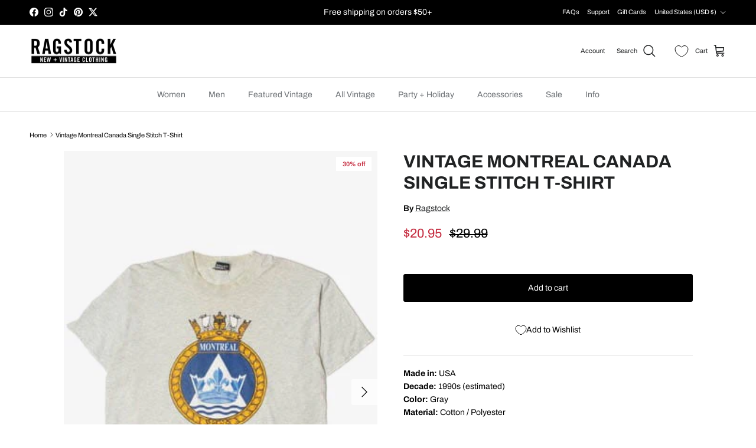

--- FILE ---
content_type: text/css
request_url: https://ragstock.com/cdn/shop/t/2/assets/custom.css?v=92257269845738699081760454483
body_size: -223
content:
.condition-rating-container{margin:25px 0;padding:0 15px}.condition-rating-title{font-size:1em;margin-bottom:15px;font-weight:700;text-align:left}.condition-rating-visual{position:relative}.condition-rating-labels{display:flex;justify-content:space-between;font-size:14px;margin-top:12px}.condition-label{width:25%;text-align:center;color:#777;transition:color .2s ease-in-out}.condition-label.active{color:#000;font-weight:700}.condition-rating-bar{position:relative;height:12px;display:flex;align-items:center}.condition-rating-track{position:absolute;width:100%;height:2px;background-color:#e0e0e0;top:50%;transform:translateY(-50%)}.condition-rating-indicator{position:absolute;width:12px;height:12px;background-color:#333;border-radius:50%;top:50%;transform:translateY(-50%)}.condition-rating-indicator.condition-is-poor{left:12.5%}.condition-rating-indicator.condition-is-fair{left:37.5%}.condition-rating-indicator.condition-is-good{left:62.5%}.condition-rating-indicator.condition-is-excellent{left:87.5%}.#dib-posts a{color:#007bff;text-decoration:underline;text-decoration-skip-ink:auto;transition:color .15s ease-in-out}.#dib-posts a:visited{color:#5a3a8b}.#dib-posts a:hover{color:#0056b3;text-decoration:none}.#dib-posts a:focus{outline:2px solid #007bff;outline-offset:2px;text-decoration:none}.u-space-top{margin-top:1rem}.u-space-bottom{margin-bottom:1rem}.product-metafields li{margin:0 0 0rem}
/*# sourceMappingURL=/cdn/shop/t/2/assets/custom.css.map?v=92257269845738699081760454483 */


--- FILE ---
content_type: text/css;charset=utf-8
request_url: https://use.typekit.net/ozt6wdq.css
body_size: 497
content:
/*
 * The Typekit service used to deliver this font or fonts for use on websites
 * is provided by Adobe and is subject to these Terms of Use
 * http://www.adobe.com/products/eulas/tou_typekit. For font license
 * information, see the list below.
 *
 * eckmannpsych-large:
 *   - http://typekit.com/eulas/00000000000000003b9b34a4
 * eckmannpsych-medium:
 *   - http://typekit.com/eulas/00000000000000003b9b34a6
 * eckmannpsych-small:
 *   - http://typekit.com/eulas/00000000000000003b9b34a5
 *
 * © 2009-2025 Adobe Systems Incorporated. All Rights Reserved.
 */
/*{"last_published":"2020-12-08 17:10:15 UTC"}*/

@import url("https://p.typekit.net/p.css?s=1&k=ozt6wdq&ht=tk&f=42658.42659.42660&a=6802954&app=typekit&e=css");

@font-face {
font-family:"eckmannpsych-large";
src:url("https://use.typekit.net/af/7687ef/00000000000000003b9b34a4/27/l?primer=7cdcb44be4a7db8877ffa5c0007b8dd865b3bbc383831fe2ea177f62257a9191&fvd=n4&v=3") format("woff2"),url("https://use.typekit.net/af/7687ef/00000000000000003b9b34a4/27/d?primer=7cdcb44be4a7db8877ffa5c0007b8dd865b3bbc383831fe2ea177f62257a9191&fvd=n4&v=3") format("woff"),url("https://use.typekit.net/af/7687ef/00000000000000003b9b34a4/27/a?primer=7cdcb44be4a7db8877ffa5c0007b8dd865b3bbc383831fe2ea177f62257a9191&fvd=n4&v=3") format("opentype");
font-display:auto;font-style:normal;font-weight:400;font-stretch:normal;
}

@font-face {
font-family:"eckmannpsych-small";
src:url("https://use.typekit.net/af/997aca/00000000000000003b9b34a5/27/l?primer=7cdcb44be4a7db8877ffa5c0007b8dd865b3bbc383831fe2ea177f62257a9191&fvd=n4&v=3") format("woff2"),url("https://use.typekit.net/af/997aca/00000000000000003b9b34a5/27/d?primer=7cdcb44be4a7db8877ffa5c0007b8dd865b3bbc383831fe2ea177f62257a9191&fvd=n4&v=3") format("woff"),url("https://use.typekit.net/af/997aca/00000000000000003b9b34a5/27/a?primer=7cdcb44be4a7db8877ffa5c0007b8dd865b3bbc383831fe2ea177f62257a9191&fvd=n4&v=3") format("opentype");
font-display:auto;font-style:normal;font-weight:400;font-stretch:normal;
}

@font-face {
font-family:"eckmannpsych-medium";
src:url("https://use.typekit.net/af/c28029/00000000000000003b9b34a6/27/l?primer=7cdcb44be4a7db8877ffa5c0007b8dd865b3bbc383831fe2ea177f62257a9191&fvd=n4&v=3") format("woff2"),url("https://use.typekit.net/af/c28029/00000000000000003b9b34a6/27/d?primer=7cdcb44be4a7db8877ffa5c0007b8dd865b3bbc383831fe2ea177f62257a9191&fvd=n4&v=3") format("woff"),url("https://use.typekit.net/af/c28029/00000000000000003b9b34a6/27/a?primer=7cdcb44be4a7db8877ffa5c0007b8dd865b3bbc383831fe2ea177f62257a9191&fvd=n4&v=3") format("opentype");
font-display:auto;font-style:normal;font-weight:400;font-stretch:normal;
}

.tk-eckmannpsych-large { font-family: "eckmannpsych-large",sans-serif; }
.tk-eckmannpsych-small { font-family: "eckmannpsych-small",sans-serif; }
.tk-eckmannpsych-medium { font-family: "eckmannpsych-medium",sans-serif; }


--- FILE ---
content_type: application/javascript; charset=utf-8
request_url: https://searchanise-ef84.kxcdn.com/preload_data.2Q9T5n9x6T.js
body_size: 10088
content:
window.Searchanise.preloadedSuggestions=['maxi skirt','leather jacket','harley davidson','mini skirt','tank top','crop tops','crop top','long sleeve','sweater vest','tie dye','cargo pants','denim jacket','black skirt','button up','cat sweater','halloween sweater','black dress','mesh top','hawaiian shirt','t shirts','track pants','denim vest','vintage dress','women’s tops','sweater vests','white dress','women’s shorts','tank tops','t shirt','shirts women','mini dress','white skirt','plaid skirt','vintage sweatshirts','patchwork pants','zip up','fur coat','red skirt','maxi dress','vintage jacket','jean shorts','80s shirts','tube top','track pant','long skirt','cowboy hat','cowboy boots','graphic tee','red dress','denim skirt','baby tee','vintage vest','christmas cardigan','halloween costume','vintage sweater','green dress','cow print','christmas vest','new york','halloween costumes','halloween vest','bell bottoms','vintage sweaters','vintage cardigan','denim dress','jean skirt','camo pants','black shorts','men’s shirts','gogo boots','women shorts','halter top','jean jacket','mushroom pants','long skirts','pink dress','maxi skirts','cat shirt','women’s jeans','black mini skirt','denim shorts','pink skirt','purple skirt','graphic tees','ugly sweater','nike track pants','white shorts','vintage halloween','mini skort','adidas pants','cargo shorts','black top','white shirt','red top','ralph lauren','body suit','denim top','80s sweater','green skirt','green shorts','floral dress','no comment','gold top','blue dress','lace top','baja hoodie','women’s pants','button up shirt','flare jeans','gold shorts','v neck','vintage t shirts','leather jackets','leather shorts','bucket hat','corduroy pants','men’s clothing','women’s tank top','blue top','brown skirt','white boots','crochet top','vintage halloween sweater','low rise','v tank','silver top','marisa christina','vest tops','animal print','blue skirt','christmas sweater','women’s tees','vintage christmas sweater','nike pants','vintage hoodie','gold skirt','80\'s sweater','floral top','knit sweater','white cardigan','leather pants','faux fur','sale women','vintage disney','green sweater','christmas sweaters','cardigan sweater','single stitch','levis shorts','star wars','shorts women','black tank top','womens sweater','pink tops','cargo jeans','leather vest','mesh shirt','leather skirt','vintage sports','mens button up','long dress','notre dame','mini skirts','white top','90s jacket','red shorts','vintage hoodies','vintage tops','women’s sweater','polo shirt','black corset','brown top','vintage dresses','green shirt','band tee','nike vintage','plus size','sequin skirt','purple dress','fanny pack','vintage red christmas sweatshirt','women’s sweaters','blue shorts','vintage shirt','womens jeans','plaid dress','striped shirt','vintage christmas','madden girl','ohio state','corset top','button shirt','vintage sweatshirt','cat ears','pleated skirt','green top','vintage t shirt','quarter zip','bell sleeve','band tees','red shirt','jean vest','leopard print','color block','women tops','mens shorts','metallic shorts','black lace','leg warmers','vintage t-shirts','wrangler shirt','ugly christmas sweater','long sleeve tops','yellow shirt','vintage womens','looney tunes','polka dot','bell bottom','chicago bears','penn state','dolphin shorts','women\'s top','baggy jeans','mini shorts','vintage jackets','yellow dress','women’s vintage pants','women\'s jeans','ringer tee','plaid shirt','vintage shorts','women’s bottoms','black ugly','top hat','short skirt','brown pants','trench coat','black boots','red christmas sweater','women’s skirts','mens sweaters','women s sweaters','sweat pants','bomber jacket','vintage adidas pants','adidas vintage pants','mickey mouse','lace dress','boy scout','pink sweater','4th of july','ugly christmas vest new','car shirt','yellow skirt','women sweater','purple top','fair isle','make boys cry','metallic skirt','black dresses','blue sweater','long sleeve top','vintage christmas sweaters','red corset','black tank tops','women’s shirts','pink shirt','cheetah print','halloween sweaters','bobbie brooks','pink top','red white and blue','red jacket','mens shirt','tie front','wrangler jeans','flower shirt','st louis','christmas cardigans','women’s dresses','vintage women tops','black tops women','vintage track pants','sequin top','red vest','blue pants','white corset','grateful dead','western shirt','black crop top','womens tops','duck sweater','women’s long sleeve','yellow top','vintage flannel','white lace','halloween shirt','vintage flannels','off the shoulder','tank top women','midi skirt','black jeans','mesh tops','vintage shirts','oversized tee','slip dress','women’s pant','leather top','lightweight jacket','red leather jacket','vintage 80s sweaters','red pants','men’s hoodies','womens vintage','vintage women’s top','mens shirts','band t-shirt','zip up hoodie','white crop top','black skirts','parachute pants','silver skirt','denim jackets','womens t shirts','graphic tank','crop cami','orange shirt','white button up','men’s jacket','black tops','green jacket','black pants','white long sleeve','women cardigan','white maxi skirt','brown dress','crop tee','oversized shirts','vintage nike','orange pants','vintage mens shirt','green pants','graphic tee women','white tank','mock neck','lace trim','womens flannel','striped sweater','leather tops','black jacket','womens pants','brown shorts','women’s tank tops','black shirt','corduroy shorts','midi dress','vintage mens','men’s shorts','trucker hat','lace tops','bunny ears','new ugly christmas vest','christmas cardigans men','vintage 90\'s sweatshirt','dresses black','white sweater','vintage nutcracker sweater','halloween sweatshirt','women’s clothing','men’s button','ruffle shorts','skater skirt','baja hoodies','gold pants','sparkly top','floral skirt','knit sweaters','dress shirt','men’s vintage','denim overalls','tie dye shirt','womens dresses','button down','crochet dress','men’s jeans','recycled skirt','sweater dress','sweatshirt men','flannel shirts','flannel jacket','party top','shirts large','cami top','heirloom collectible','red sweater','silver dress','micro shorts','long sleeve womens','dinosaur jeans','patch work','vintage shirts men','crochet shirt','white blouse','fishnet top','plaid shorts','tube tops','jeans women','white vest','womens sweatshirts','halloween women','band ts','winter coats','corset tops','purple shirt','star top','womens shirts','plaid skirts','vintage camo','vintage long sleeve','cat sweatshirt','college shirts','black and white','low rise jeans','lace cami','prom dress','go go boots','babydoll top','red boots','short sleeve button up','gold dress','betty boop','red sox','mushroom shirt','long sleeve shirts','trucker hats','fairy wings','red pullover sweater','the dye','black vest','vintage stripe','gold tops','fur jacket','vintage lace','long sleeve shirt','green sweatshirt','women\'s sweatshirts','womens crop top','women’s vintage','men hoodie','orange sweater','ribbed tank top','vintage maxi skirt','men’s t shirts','rain coat','green bay packers','brown jacket','vintage hawaii','men’s button up','cute tops','women’s jean shorts','bon jovi','fisherman sweater','matching set','black cat','dont be a dick','love tree','ruffle skirt','wide leg','baby tees','80s dress','denim tops','skater cargo','pink vest','flare pants','silver pants','black christmas cardigan','western shirts','mens sweatshirt','mens tees','extended sizes','navy blue','new jersey','women’s festival','hot pink','tank tops women','texas a&m','michael simon','cactus man','women vintage','north carolina','vintage skirts','womens cargo pants','tiered skirt','baseball jersey','pink tank top','green tank','patchwork overalls','orange dress','hockey jersey','metallic pants','long sleeve white shirt','pink corset','stripe shirt','recycled skirts','long sleeve dress','carpenter pants','red cape','halloween shirts','cargo short','womens vest','men jumpsuit','adidas pant','maxi vintage skirt','long sleeve women','fairy dress','yellow jacket','vintage sports shirts','seamless tee','vintage sweater 1980s','denim dresses','camo jeans','vintage nike track pants','lace long sleeve','short skirts','pink shorts','halloween vintage','mens tank top','neon green','the smiths','men’s graphic tee','harry potter','mens pants','striped shorts','one piece','university of michigan','long dresses','bob dylan','band shirts','black skort','tee shirts','golf shirts','chicago bulls','pride tops','red tops','white bodysuit','new christmas cardigans','green l','women’s black top','green tights','ugly christmas','graphic sweater','floral denim','men’s sweater','gold leggings','vintage halloween sweaters','white crop','disney christmas','holiday vest','womens skirts','sweaters women','women’s long sleeve top','vintage tie','black sweater','blue cat shirt','button shirts','cargo pants women','80s sweaters','ll bean','my chemical romance','orange top','women\'s sweaters','nike pant','philadelphia eagles','the mountain','scooby doo','metallic gold','michigan state','indiana hoosiers','velvet shorts','carpenter jeans','harley davidson t shirts','mens short sleeve','shirt dress','cat bag','white pants','denim romper','cut off','band shirt','grey skirt','leather coat','womens joggers','cami tops','knee high socks','mens vintage sweater','90s shirts','bikini top','womens cargo','america tshirt','halter dress','brown shirt','vest large','brown sweater','tommy hilfiger','womens shorts','men halloween costume','vintage ugly christmas sweaters','yellow shirts','blue cardigans','blue vest','seamless tank','vintage 80s t-shirts','moto jacket','fur vest','christmas sweatshirts','mens hoodies','blue cardigan','hair accessories','jean jackets','womens sweatshirt','women tank top','white jacket','going out top','orange shorts','yellow shorts','women’s sweater vest','star tops','women tees','mardi gras','hawaiian shirts','purple pants','skirt long','black long sleeve','red sunglasses','skirts mini','camo shirt','green metallic shorts','tshirt men','red white and blue shirt','the cure','sequin dress','denim shirt','t-shirt 1990s','mens christmas sweater','mens flannel','puffer vest','90s dresses','mesh long sleeve','white tank top','cropped tank tops','university of','platform boots','lace tanks','vintage band','cargo pant','men\'s sweater','denim jeans','floral tops','carhartt jacket','denim and flower','american flag','women’s graphic tops','pink pants','tye dye','rainbow top','drug rug','red plaid skirt','cowboy hats','sparkle skirt','skater jeans','cat purse','cowboy boot','lace tank top','animal ears','black women top','vintage vests','men’s sweatshirts','men\'s christmas','red hat','old navy','neon shirt','men\'s pants','men’s tank top','zip up sweater','vintage cardigans','vintage polo','cable knit','gold metallic','denim mini skirt','christmas vest ugly','70s top','texas tech','lounge pants','70s dress','tiered maxi','womens extended size','pumpkin sweater','green sweaters','patch pants','super massive','fringe dress','vintage harley davidson clothing','black leather jacket','silver metallic','white mini skirt','men’s graphic tees','crystal kobe','work jacket','nike trackpants','zip hoodie','fall sweater','metallic leggings','quilted jacket','dog sweater','striped top','jean dress','pink cardigan','cowgirl boots','ole miss','lace tank','band t shirt','rainbow tops','tie die','dallas cowboys','athletic shorts','jump suit','white tee','green blazer','mens sweatshirts','top gun','floral shirt','booty shorts','band t shirts','jnco jeans','mesh dress','christmas dress','pink bottoms','purple shorts','green tshirt','linen pants','derek heart','san diego','sun dress','flower shirts','kiss me bro','muscle tee','thin t shirt','two piece','bear ears','black hat','min skirts','men cardigan','yellow pants','carhartt pants','long sleeve tees','men’s vintage sweater','gray skirt','red tie','gold jacket','black graphic tees','vintage dark denim','ugly christmas sweaters','adidas track pants','new york sweatshirt','white mock neck','cotton top','ugly christmas vest','men jean','black top women','vintage ugly christmas sweater','fur coats','striped tee','pleather pants','red ugly christmas pullover','party dresses','rose dress','long sleeve top women','white t shirt','shirt with','pirate shirt','pride rainbow','mens sweater','women graphic shirt','neon shorts','men’s vintage tee','beaded dress','patchwork item','camo pant','pink tank','massive luxury','faux leather','formal dresses','horse sweater','graphic t shirts','sheer top','blue metallic skirt','turtle neck','cotton sweater','wide leg pants','san francisco','plaid pleated','70’s dress','new dresses mini','sweater vintage','winter hats','1990s shirt','vintage tie dye','fall vintage','drawstring pants','vintage mens jackets','halloween vests','y2k jeans','women\'s cargo pants','pants women','black button up','fall sweaters','butterfly wings','cargo women','star shirt','racing jacket','camo skirt','starter jacket','vintage t shirts men','mesh tee','overalls women','red whit and blue','low rise shorts','lightweight overalls','van heusen','christmas vests','prom dresses','jean short','tier skirt','red mini dress','white womens top','women shirts','blue flannel','reverse weave','sport sweatshirt','pot leaf','babydoll tops','silk shirt','women jeans','camo hoodie','double layer','red wings','ocean pacific','polka dot dress','cowboy shirt','sun glasses','crop tank top','rain jacket','hip hop','star trek','vintage shoes','men’s tank','babydoll dress','women\'s halloween costume','recycled vests','vintage christmas 90','christmas vintage','christmas tree','blue mini skirt','metallic top','yellow overalls','mrs claus','white leggings','pink sequin','purple clothing','light blue top','disney sweatshirt','body suits','long sleeve t-shirt','classic elements','black mini dress','pink accessories','gold jewelry','orange skirt','halloween sweater vest','halloween men','women vest','shorts white','men vintage sweater','blue metallic','women’s flannel','lace bra','women\'s graphic t shirt','silver shorts','womens festival','womens costume','deer sweater','crochet shirt men','men’s vest','green leggings','mini denim skirt','white crop shirt','cropped sweater','jackets leather','i could be meaner','green bodysuit','plaid shirts','vintage navy','bootcut jeans','onesie pajamas','georgia tech','vintage denim jacket','neon shirts','fall sweatshirt','alt tops','pink t-shirt','women\'s shirts','ski sweater','men vintage','hoco dresses','pink sweatshirt','plaid jacket','blue jacket','jacket leather','women long sleeve','mushroom sweater','star jacket','face mask','mens brown','gold shirt','fold over','blue tank','men’s pants','nike hoodie','womens denim jacket','women’s jacket','patchwork overalls men','vintage college','halter tops','long black skirt','fringe jacket','vintage graphic tees','mens polo','royal blue','embroidered jeans','care bear','glitter top','polo ralph lauren','bowling shirt','summer dress','black lace dress','white top women\'s','camo hat','cowgirl hat','blue dresses','vintage skirts size small','men’s shoes','white button down','women’s shirt','disney shirt','hawaiian shirts mens','disney sweater','womens jackets','black bodysuit','jeans men','literally just a girl','crop mesh','soccer jersey','mesh t','tie dye shirts','purple metallic','ren faire','wide leg sweatpants','crochet tops','hawaii shirt','mushroom shorts','mens jackets','peasant top','race car','blue t shirt','flare jean','jeans womens','oklahoma state','women’s black dress','nike track pants vintage','green day','leather dress','country music','maxi dresses','south pole','velvet skirt','star and shirt','camo jacket','button up men\'s','mushroom bag','red and white top','space jam','going out tops','polo shirts','black cargo pants','winnie the pooh','long black dress','almost famous','swim suit','gift card','pride shirt','mens mushroom shirt','michigan vintage sweatshirt','tote bag','cover up','hair clips','flame shirt','snap button shirts','car t shirt','chain belt','pencil skirt','vintage disney sweatshirt','jean shorts women','bucket hats','band tshirt','off shoulder','skeleton sweater','mens suit','women bottoms','blue costume dress','quaker factory','vintage christmas sweatshirt','bob dylan t shirt','yellow tops','yes design','school skirt','costume ears','victoria jones','faux fur jacket','sweaters cardigan','pink jacket','gold chain','red mini skirt','bow tie','brown tank','men button up','overalls men','snoopy sweater','red leather','san jose sharks','cow boy','metallic crop top','1980s dress','red shirts','ugly sweaters','jackets and coats','vintage women’s sweatshirt','holiday editions','women’s denim','brown mini skirt','vintage hawaiian','denim button up shirt','men\'s crochet shirt','black leather','neon tie','green accessories','long sleeve shirt mens','usa flag','club ted','dress pants','green top womens','womens white blouse','wide leg jeans','embroidered clothing','crop top tee','mens vest','pink dresses','lace gloves','shirt s','gray dress','mesh crop','wool sweaters','tennis skirt','vintage costumes','metallic dress','rock and','disney denim','men’s tie','70s mens','disney vintage','fashion top','men’s sweaters','mens graphic tees','womens dress','1980s sweatshirt','halloween t-shirts','chicago cubs','ribbed crop tank','lace trim seamless tank','cargo jorts','cop hat','vintage crewneck','tops for women','green tank top','jean pants women','women’s top','grey shirt','men’s vintage sweaters','short sleeve button','striped ringer','nike sweatpants','black bustier','silver bodysuit','womens mushroom','coat men','purple tie dye','mallard sweater','men’s graphic t','women’s vests','sweater pink','men jackets','sparkly dress','cargo sweatpants','alt shirt','gogo boot','animal sweater','vintage track pants nike','oversized tops','teal top','black denim jacket','green bay','floral button up','plaid pants','cardigan knit','russell athletic','men’s 2xl t-shirts','stripe sweater','blue tank top','tie sweater','college shirt','oversized top','green crop','mens sweatpants','women\'s tops','track jacket','men\'s hat','jeans wash','usa shirt','g mini','recycled flannel','lace shirt','jean skirts','brat shirt','women’s cardigans','women’s cargo joggers','black cardigan','mushroom denim','vintage skirt','neck tie','rick and morty','slip dresses','red flannel','women pants','vint leather vest','y2k tops','los angeles','tie dye crop','men’s denim shorts','mens silver clothing','mens hawaiian shirts','green maxi skirt','lace pants','nature t shirt','mens hoodie','kansas city','men\'s corduroy shorts','women top','basketball jersey','puffer jacket','vintage fair isle sweater','knitted sweater','y2k accessories','peasant blouse','red tank','womens vintage shirts','the north face','mock tank','button up mens','west virginia','race jackets','acid wash jeans','matching women','coca cola','short overalls','y2k shirts','white maxi dress','bell bottom pants','halloween tshirt','new york jets','white bottom','women matching','las vegas','tank too','women’s graphic tees','ralph lauren polo','milkmaid dress','ribbed top','collared shirt','women’s denim vest','festival skirt','north face','biker shorts','crochet shirts','star t-shirt','vintage women','vintage pants','women\'s shorts','city triangles','david bowie','snow white','mesh crop top','drop waist','varsity jacket','head scarf','cargo skirt','v neck sweater','vintage tshirts','camo shorts','camo top','flower sweater','denver broncos','button ups','nike windbreaker','summer dresses','def leppard','motorcycle jacket','mini black skirts','tommy bahama','flower dress','skirt red','western boots','halloween cardigan','pink tights','small mens','ghost boy','vikings shirts','patchwork skirt','red crop top','clear bag','women’s jackets','pleated sk','long sleeves','harley davidson sweater','blue jeans','lounge top','cat christmas sweater','tops women','christmas sweatshirt','rainbow sequin','deer antlers','deadstock sports t shirts','black jumpsuit','girls sweaters','ringer t','black cape','green cardigan','devil horns','funny christmas sweater','beige dresses','race jacket','women\'s pants','women\'s sweater','yellow hat','long sleeve t shirt','wrap dress','croft and barrow','green tie','long sleeve vintage','faux fur coat','adult costume','leather mini skirt','metallic green skirt','tiger print','cat costume','men\'s jacket brown','black pants men','green metallic skirt','vintage blouse','stranger things','80s dresses','op shirts','white cami','brown vest','gold sequin','strapless denim plea','light blue','metallic dresses','black pants women','wool sweater','red sweater women','mush room pants','button up vests','cowboy clothing','red har','college sweatshirt','fringe skirt','bubble skirt','denim overall','suit coat','chore coat','eather jackets','leather motorcycle jacket','dolphin short','orange sweatshirt','crew neck','women shirt','floral sweater','the university of','red and white shirt','womens long sleeve top','white tights','vintage tee','crop jacket','skirts women','80’s sweatshirt','white mesh','patch denim','abercrombie & fitch','halloween t shirt','vintage seal','men sweaters','holiday sweaters','vintage 3/4 sleeve tee','boy scouts','crop top lace','pants men','thigh high','men\'s hoodies','flared pants','black polo shirt','vintage nike pants','pink blue','jean shirt','mesh skirt','denim leather jacket','eagles eye','vintage new york','black blouse','jean overalls','flannel shirt','white vintage sweater','women\'s denim jacket','men’s christmas sweater','vintage wash tee','plaid mini skirt','yellow suit','80s blouse','lace black','cow print vest','pleated tennis skirt','men’s vintage sale','teddy bear','cat shirts','skeleton shirt','jean shorts men','cotton on','silver jewelry','vintage womens jackets','white tops','floral skirts','women\'s long sleeve','vintage wa','shirts for','vintage men graphic shirts','crop sweater','dice sweater','cloth pants','80s prom','acid wash','grunge jeans','vintage adidas track pants','2000s long sleeve','low waist shorts','80s tops','vintage denim overalls','piping sweatshirt','sweat shorts','disney world','green mini skirt','half zip','brooks brothers','striped pants','white and blue','black graphic','pink button up','minnesota vikings','usa sweater','men’s shirt with','vintage women’s shirt','festival women','women\'s irish','pink hoodie','square neck','black lace top','y2k top','striped tank top','black shirts','sorry about my boyfriend','rock tshirt','vintage nike track pant','vintage fall','college t shirts','black dress velvet','nike vintage track pants','hooded sweatshirt','work shirts','bugs bunny','grey top','patterned sweater','long shorts','harley mens','sparkle dress','black shoes','fish net','blue sunglasses','cherry top','hooded flannel','embroidered denim','white sweaters','shirt with cat','mushroom tops','members only','patch work pants','formal dress','halloween 1990s','silver leggings','adidas jacket','crop hoodie','fish shirt','levi denim','wool coat','dale earnhardt','graphic jeans','purple hoodie','statue of liberty','graphic t','paper bag waist','bow tank','florida state','go sports','yellow long sleeve','rhinestone top','mens tank','men suits','women sweaters','neon top','cat cardigan','baseball cap','madden girl skirt','cargo pocket','henley top','real madrid','long white skirt','no comment pants','mens jeans','pink mini dress','cargo joggers','knit button up','snoopy sweatshirt','cape cod','blue button','overalls womens','seamless crop cami','90s leather vest','vintage sweatpants','black and white jacket','women maxi dress','the white stuff','men\'s jacket','single stitch t shirt','vintage irish','baseball jerseys','patchwork pant','disco dress','blue shirt','madden girl jeans','faded glory flannel','women’s button up','texas a m','lace skirt','lady bug','distressed jeans','michael jordan','notch neck shirt','cropped tee','blue ugly christmas sweater','cardigan women','mushroom shirts','womens white tops','striped shirts','lace shirts','floral maxi skirt','vintage christmas shirts','women cargo shorts','black maxi skirt','pink rose','women’s overalls','baby doll','vintage cozy','miami dolphins','red tube top','drop waist dress','women rompers','lace maxi skirt','pride socks','rave shorts','jacket men','skater dress','fit and flare','black maxi dress','denim jumpsuit','for man','shorts festival','black tube top','japanese basebal','gay cat','mesh tank','woven shirt','hippie dress','hair scarf','gold necklace','black tank','boat neck','miller lite','crochet skirt','jackets women','notch neck','womens skirt','turtle neck sweatshirt','sport shirts','pink floyd','women’s mesh long sleeve','oversized shirt','mushroom pant','leather jacket women','rock band tee','bustier top','men’s hawaiian shirts','knit cardigan','new york giants','gingham dress','nagoya obi','bird sweater','costume women','small denim jeans shorts','beanie hat','womens overalls','red button up','mens halloween','green ugly christmas cardigan','ugly christmas cardigan','black plaid skirt','windbreaker jacke','black and red','red hood','sweatshirt s','holiday sweatshirts','long sleeve tshirt','tiered ruffle mini skort','mens overalls','vampire shirt','leather corset','red ugly christmas sweater kids','kids red ugly christmas sweater 4t','kids shirts','halloween shorts','spandex shorts','white overalls','white dresses','men vest','vintage christmas vest','men suit','kid sweaters','paisley dress','red mini dresses','orange vest','90s 80s sweater','mini skirt vintage','vintage flannel shirt','top coat','a midi skirt','red coat','red and blue shorts','kids vintage','blue plaid dress','blue gingham','blue christmas sweater','orange short','black short skirt','green hoodie','purple mini skirt','heirloom collectibles','rainbow socks','christmas sweater small','knee socks','black blazer','pink metallic','red tights','sherpa lined','blue tops women','hard hat','cap vintage','men overalls','cheerleader costume','forest cargo pants','peace tshirts','wiping rag','blue leggings','orange suit','shiny pants','silver tops','blue hat','mens camo pants','idaho vandals','red go go boots','nfl jerseys','tropical dress','blue womens top','white ruffle','star shorts','white hat','iowa state','women\'s joggers','checkered pants','halloween top','long sleeve button up','white ugly christmas pullover','stripped shirt','vintage kids','mens leather jacket','golf pants','mini skir','adult halloween costumes','angel shirt','red polo','long sleeve mesh top','red nutcracker','women’s pink','mens denim jacket','women’s brown','cheer costume','fringe top','used hoodie','black and white shirt','80s denim dress','silver bottoms','costumes women','ghost sweater','sequin jacket','nfl shirts','animal shirts','halloween skirt','zip up vintage','floral top women','mr rags sweatshirt','free spirit shirt','graphic sweat','newsboy cap','button ip','henley tops','women’s denim jacket','neon leg warmers','cream and red','puff sleeve','women\'s flannel','barn jacket','rave top','bubble dresses','neon clothing','vintage minnesota','diet coke','vintage old navy','shimmer shirt','seamless cami w lace','m&m big face','black dresses mini','black long skirt','i love','ruffle shirt','green bandana','green crop tops','good pants','vintage ugly christmas cardigans dogs','cropped sweatshirt','plaid bottoms men','boy shirt','woodland camo','yorktown pub sweatshirts','size 5 halloween costume','anti social','zip shirt','metallic bodysuit','leather short','blue corset','vintage 40’s dresses','90s jeans','vintage sec','button up shirt women','calvin klein','blue graphic t','grey t shirts','eye shirt','la rams','tiara international','disney halloween','90s button up','sweaters men vintage','over alls','lack dresses extended size','xl black dresses','star sweater','black overalls','lilo and stitch','jacket white','women’s shoes','fur coat vintage','men\'s christmas sweater','silver shirt','zebra print','womens jeans size 4','vintage plaid sweater','sweaters pink','holiday sweater vest','vintage animal','button tee','vintage pullover','men fleece','white coat','winter sweatshirt','lace crop top','mens cardigan','size metallic','women’s cargo pants','art t-shirt','super crop top','butterfly crop','leather jacket womens','harley davidson t shirt','women\'s sweatshirt','mens vests','flowy dress','vintage levis','sports jackets','yellow tie','wrangler double knee realtree camouflage denim jeans','michigan snoopy','jeans size 4','l.l bean','men patchwork','pink and orange','barrel jeans','pirate costume','night gown','white sweater vest','golf jacket','me sweatpants','silver belt','womens midi skirt','womens skirts long','mens 90\'s clothing','puff dress','red plaid','90s vintage tee','vintage college tshirts','vintage tux','vintage leather skirt','vintage leather','st pat','wax jean','women’s graphic t shirts','super girl','short dress','fishnet tights','men\'s xxl','pullover hoodie','men jacket','men’s flannel','sweater sage','brown boots','sparkle top','vintage pullovers','halloween leggings','womens leather jacket','womens jacket','denim and company','pearl snap','iowa hawkeyes','cat t shirt','checkered shorts','layered maxi skirt','gray shirt women','long sleeve crop','90s cartoon shirts','button up dresses','white crew neck','long sleeve short','pullover sweater','mens blazer','mens t shirts','womens shacket','oversized shacket','pink lemonade','70s pants','sleeveless dress','halloween tee','ribbed crop top','vintage jewelry','seamless tanks','body glove','studio ghibli','jean top','green plaid','flight jacket','vintage tees','men’s graphic t shirts','neon green shirt','80s pants','cow girl','vintage button up short sleeve shirts men','camo shirts','no comment sweater','bear sweater','layered skirt','t-shirt green','american rag','comfort denim','racing t shirt','crop top tshirts','cargo drawstring','michael myers','sweat shirts','hot rod','ringer tank','light up','corset dress','men’s t shirt','linen dress','night shirt','brown crop top','hard rock','atlanta braves','vintage mountain shirts','green hawaiian','olive sweatshirt','camouflage cargo pants','vintage football t shirts','men zip up','hoodie zip up','groovy shirt','men shirts','bra top','hard rock cafe','leopard shorts','women’s t-shirts','two piece set','patch jeans','gold sparkle','sleeveless top','green glasses','racing tees','harley davidson tee','embroidered sweater','men’s graphic t shirt','cable sweater','graphic shirts women','crop halter','black leather shorts','men brown sweater','zoo york','purple mini dress','men vintage t shirt','nascar jacket','snoopy halloween','sweatpants sale','jersey men','tie tank','dinosaur pants','graphic t shirt','light denim jacket','mens tshirts','mesh star','aspen sweater','black mesh tops','vintage sweaters 80','striped long sleeve','shiny silver','long jorts','denim racing','white turtleneck','men’s white shorts','cropped tank','embroidered top','seamless cami','men’s denim jacket','green coat','neon green top','cat eye','black overall','boy scout shirt','y2k women','tee shirt','wide leg sweat pants','2000s jeans','mens vintage graphic tees','gold bra','ringer tank top','nike track pant','vintage zip','beach babe','green and blue','wool hood','fisherman sweater men','free people','a line dress','70s dresses','flower pants','rave tops','tie top','rugby shirt','denim skort','bikini tops','going out dress','suede vest','linen shirt','sweater art','silk robe','vintage bowling shirts','rising international','women overalls','lemon dress','short sleeve','black hoodie','vintage blankets','khaki shorts','black jean shorts','70s bikini bottom','party tops','yellow plaid','harley davidson shirts','white lace tank','baby t','color changing','the eagles','overall shorts','crochet cardigan','mushroom mens shirt','colorado rockies','cat sweater christmas','vintage band t shirts','lace up back','dress 90s','satin dress','white gloves','neon dress','reebok track pants','black tops tanks','purple tank','casual corner','dress barn','lace trim cami','the beach','sweater with','crop fit button up','university of florida','rock shirt','white out','yellow and blue','lee denim','miss me','women button shirt','men’s cargo shorts','south carolina','metallic shirt','women’s plaid skirt','women vintage shirts','thin t-shirt','college t shirt','rose bud','crop tees','black belt','xxl tee','brown hoodie','university of kansas','womens denim shorts','st paul','flared vintage','cami tanks','women\'s vintage dress','miami hurricanes','peanuts halloween','belt bag','women floral dress','nike sweatshirt','long sleeve bodysuit','the beatles','silk shirts men','color block jacket','women’s animal print','green jeans','womens white shirt','fleece lined pants','windbreaker pants','k pop','wind breakers','rock tee','women rave','ugly christmas sweater dress','star patch','men’s boots','cowboy sweater','patchwork jeans','army green','be kind','kitten dress','beverly hills','rainbow shorts','blue crop top','track jackets','suede jacket','indiana university','boxer shorts','usa hat','tote bags','colorful vintage','sunflower shorts','vintage fleece jacket','t-shirts for','corset dresses','cropped shirts','st thomas','long sleeve button up mens','strapless dress','hat hats','skirt pleated','mushroom overalls','great lakes','pride womens','star tank top','eddie bauer','vintage corset','donald duck','floral dresses','womens jean shorts','paper thin','denim shorts women','camo sweatshirt','kids ugly red','camo tank','flannel men','brown button up','funny shirt','polo by ralph lauren','cabana knit','pleather vest','lace top printed pattern maxi dress','derek heart dress','deep v','round sunglasses','yellow sunglasses','basketball shorts','vintage car tshirts','sparkle tops','white flower shirts','sunflower shirt','2000s tees','niagara falls','kiss me','air force','black dress mini','hoop earrings','maxi skirt white','ghost sweatshirt','tony lama','no kings','plaid shirt men','swim cover','women jackets','cami dress','cardigan and top','sun hat','jersey soccer','black cargo','nirvana shirt','blue star top','plaid top','rainbow shirt','knit pullover','red gingham','flamingo shirt','men’s usa shirt','sport coat','beach shirt','pleather skirt','men pants','gray top','plaid men’s shirt','tan skirt','over ralls','black and white strip','members only jackets','christmas pants','basic sweater'];